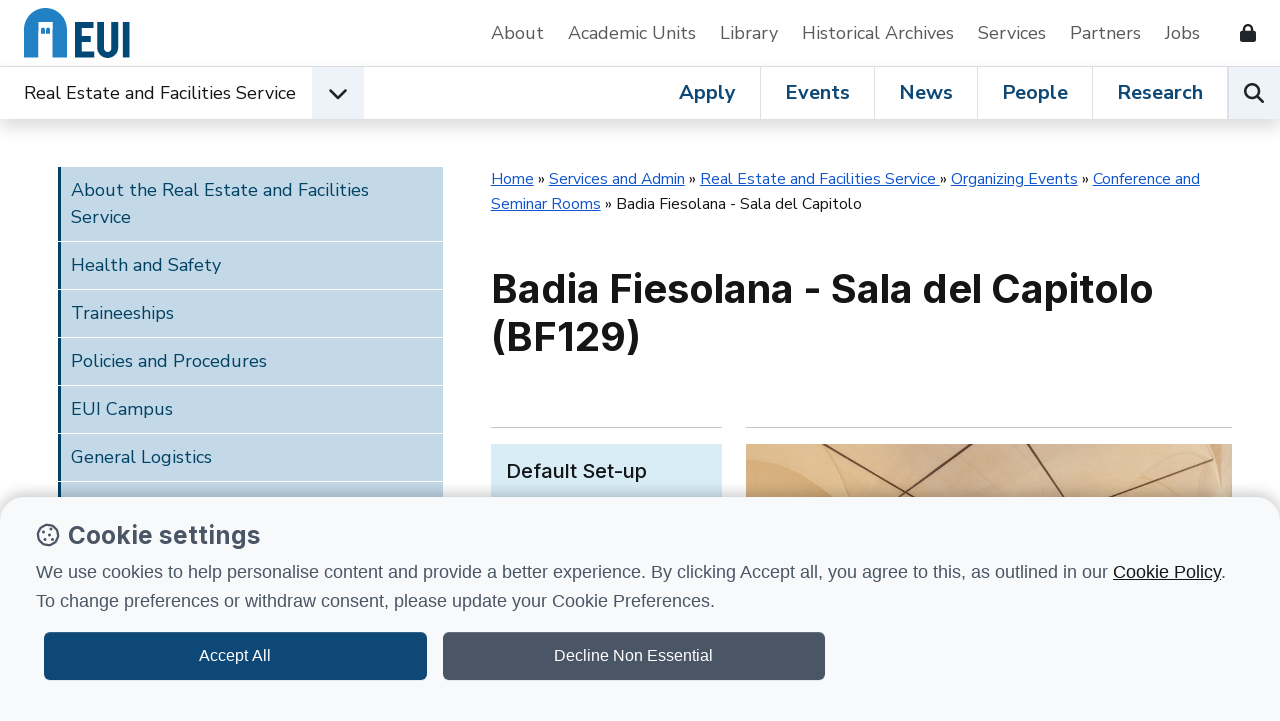

--- FILE ---
content_type: text/html; charset=utf-8
request_url: https://www.eui.eu/ServicesAndAdmin/LogisticsService/OrganizingEvents/ConferenceandSeminarRooms/BadiaFiesolana/BadiaFiesolana-Sala%20del%20Capitolo
body_size: 9376
content:
<!DOCTYPE html>
<html lang="en-GB">
<head><meta charset="utf-8"><title>
	Badia Fiesolana - Sala del Capitolo (BF129) &bull; European University Institute
</title>
    
    
    
    

    <meta name="GENERATOR" content="Contensis CMS Version 17.0" />
<meta name="Right_Column_Latest_News_Number" content="-1" />
<meta name="Hide_Breadcrumb" content="0" />


<link href="/web-production/code/assets/css/legacy.css?version=3002829?version=3002829" rel="stylesheet" type="text/css" />
<link href="/web-production/code/assets/css/bootstrap.min.css?version=2966304?version=2966304" rel="stylesheet" type="text/css" />
<link href="/web-production/code/assets/css/owl.carousel.min.css?version=2965657?version=2965657" rel="stylesheet" type="text/css" />
<link href="/web-production/code/assets/css/style2021.css?version=3011913?version=3011913" rel="stylesheet" type="text/css" />
<link href="/web-production/code/assets/addEvent/css/addEvent.css?version=2953880" rel="stylesheet" type="text/css" />
<link href="/web-production/code/assets/css/glightbox.min.css?version=2967240" rel="stylesheet" type="text/css" />
<link href="https://www.eui.eu/NewGenerationSite/s/RoyalSlider/royalSlider.css" rel="stylesheet" type="text/css" />
<meta http-equiv="X-UA-Compatible" content="IE=edge"><meta name="viewport" content="width=device-width, initial-scale=1"><link rel="stylesheet" media="print" onload="this.onload=null;this.removeAttribute('media');" href="https://fonts.googleapis.com/css2?family=Inter:wght@400;500;600;700&display=swap"><link rel="stylesheet" media="print" onload="this.onload=null;this.removeAttribute('media');" href="https://fonts.googleapis.com/css2?family=Nunito+Sans:ital,wght@0,400;0,600;0,700;1,400&display=swap"><link rel="apple-touch-icon" sizes="180x180" href="/web-production/code/assets/favicon/apple-touch-icon.png"><link rel="icon" type="image/png" sizes="32x32" href="/web-production/code/assets/favicon/favicon-32x32.png"><link rel="icon" type="image/png" sizes="16x16" href="/web-production/code/assets/favicon/favicon-16x16.png"><link rel="manifest" href="/web-production/code/assets/favicon/webmanifest.json"><link rel="mask-icon" href="/web-production/code/assets/favicon/safari-pinned-tab.svg" color="#2581c4"><!--[if lt IE 9]><script src="/NewGenerationSite/j/html5shiv.js"></script><script src="/NewGenerationSite/j/respond.min.js"></script><![endif]--><meta itemprop='name' content='Badia Fiesolana - Sala del Capitolo (BF129)'>
<meta property='twitter:title' content='Badia Fiesolana - Sala del Capitolo (BF129)'>
<meta property='og:title' content='Badia Fiesolana - Sala del Capitolo (BF129)'>
<meta property='og:url' content='https://www.eui.eu/ServicesAndAdmin/LogisticsService/OrganizingEvents/ConferenceandSeminarRooms/BadiaFiesolana/BadiaFiesolana-Sala del Capitolo'>
<meta property='og:site_name' content='European University Institute'>
<meta property='og:locale' content='en_GB'>
<meta property='og:type' content='website'>
<meta property='twitter:card' content='summary'>
<meta property='twitter:site' content='@EUI_EU'>
<link rel='canonical' href='https://www.eui.eu/ServicesAndAdmin/LogisticsService/OrganizingEvents/ConferenceandSeminarRooms/BadiaFiesolana/BadiaFiesolana-Sala del Capitolo'></link>
<script src='https://kit.fontawesome.com/cf5261b548.js' crossorigin='anonymous'></script>
<!--
ControlID:RCControl of type CMS_API.WebUI.WebControls.GenericList has set the maximum duration to 7200 seconds
ControlID:Ctrl27ba351ff53043a2afc8f0b177a29654 of type CMS_API.WebUI.WebControls.RazorView has set the maximum duration to 86400 seconds
ControlID:Ctrld123beed21bf4d1db7890c0311b4d26a of type CMS_API.WebUI.WebControls.RazorView has set the maximum duration to 86400 seconds
ControlID:__Page of type ASP.servicesandadmin_logisticsservice_organizingevents_conferenceandseminarrooms_badiafiesolana_badiafiesolana_sala_del_capitolo_aspx has set the maximum duration to 86400 seconds
Cache Enabled using rule ControlID:RCControl of type CMS_API.WebUI.WebControls.GenericList has set the maximum duration to 7200 seconds
Cache Page Render Time 16/01/2026 20:09:45

--></head>
<body>    
    <form method="post" action="/ServicesAndAdmin/LogisticsService/OrganizingEvents/ConferenceandSeminarRooms/BadiaFiesolana/BadiaFiesolana-Sala del Capitolo" id="form1">
<div class="aspNetHidden">
<input type="hidden" name="ScriptManager_HiddenField" id="ScriptManager_HiddenField" value="" />
<input type="hidden" name="__EVENTTARGET" id="__EVENTTARGET" value="" />
<input type="hidden" name="__EVENTARGUMENT" id="__EVENTARGUMENT" value="" />
<input type="hidden" name="__VIEWSTATE" id="__VIEWSTATE" value="uRwOqldJxiwXhRRh5WNho+U0Bps6JpXdBnmfE1RbIPwdOhQRDIvMz6ENeTmktDEzCv/fdl8jsiPUEeGt03ktZsZUEfo=" />
</div>

<script type="text/javascript">
//<![CDATA[
var theForm = document.forms['form1'];
if (!theForm) {
    theForm = document.form1;
}
function __doPostBack(eventTarget, eventArgument) {
    if (!theForm.onsubmit || (theForm.onsubmit() != false)) {
        theForm.__EVENTTARGET.value = eventTarget;
        theForm.__EVENTARGUMENT.value = eventArgument;
        theForm.submit();
    }
}
//]]>
</script>


<script src="/events/WebResource.axd?d=pynGkmcFUV13He1Qd6_TZN39qq-b5RNwbCV5iMpxektaDPrW5pfPdakycwD5GmjQpYMnpw2&amp;t=638628243619783110" type="text/javascript"></script>


<script src="/ScriptResource.axd?d=uHIkleVeDJf4xS50Krz-yArUyBtZItU56L3hH-k23K6FJvIsXVuOb-z1ooga0jaUkRooKviCygbEc5J_EOJECV6uViefdpsxmFI3fUcHWglFoetu6uSA-RoPKY1Sg5TH_vVpikgdMrFoqckoQu_cutVenTw1&amp;t=2a9d95e3" type="text/javascript"></script>
<script src="/ScriptResource.axd?d=Jw6tUGWnA15YEa3ai3FadPC_4v1Cb2oVrWWTxa_EzCgJgKUUoWsZiV5KVqVc29gVdCvmf6D3opGeAMbR2ht0hbGuth2b8xxBOBpC_X971jKyKAHPuGBo4mO2IyPCZFIS7gCDdSupyHcBlS3BBkR2ZOjg6Ws1&amp;t=2a9d95e3" type="text/javascript"></script>		<script  type="text/javascript" src="/web-production/code/assets/js/jQuery.min.js?version=2955844&amp;build=170128"></script>
<script type="text/javascript">
//<![CDATA[
Sys.WebForms.PageRequestManager._initialize('ctl00$ctl00$ScriptManager', 'form1', [], [], [], 90, 'ctl00$ctl00');
//]]>
</script>

        
    



<div class="d-none" id="tracking_code" data-type=""></div>

<div class="d-none" id="page_info" data-version="classic" data-id="55445" data-language="" data-contentype="" data-indexname="" data-versionstatus="published" data-people_email="" data-objectid="" data-hasnode="" data-nodeid="" ></div>

	<a class="visually-hidden-focusable" href="#main">Skip to content</a>
	<header class="site-header bg-white border-xl-bottom">
		<div class="container-fluid p-0">
			<div class="d-flex d-xl-none w-auto position-fixed top-0 end-0 z-9999 py-3">
				<button class="navbar-toggler p-0 me-4 ms-auto hamburger hamburger--spin" aria-controls="top-nav" aria-expanded="false" aria-label="Toggle navigation" type="button" data-bs-toggle="collapse" data-bs-target="#top-nav"> 
					<span class="hamburger-box">
						<span class="hamburger-inner"></span>
						<span class="visually-hidden">Open menu</span>
					</span>
				</button>
			</div>
			<div class="row g-0 position-relative z-996 ps-xl-4 py-xl-2 bg-white">
				<nav class="navbar navbar-expand-xl d-flex py-0" aria-label="Secondary Navigation">
					<div id="logo" class="d-none d-xl-inline-flex align-items-center w-auto">
						<a class="d-inline-flex mx-4 ms-xl-0 me-lg-5 text-decoration-none" title="Go to EUI home page" href="/en/home"> 
							<img alt="European University Institute logo" src="https://www.eui.eu/web-production/code/assets/img/logo-eui.svg">
						</a>
					</div>
					<div id="top-nav" class="bg-white w-sm-75 w-md-50 shadow shadow-xl-none navbar-collapse collapse">
						<div class="d-flex flex-column flex-xl-row justify-content-end align-items-xl-center w-100">
							<a href="/en/public/about" class="d-inline-block pb-2 px-3 px-xl-0 py-xl-2 me-xl-4 me-xxl-5 mt-2 my-xl-0 border-bottom border-xl-none text-decoration-none text-grey" title="Go to About the EUI">About</a>
							<a href="/en/academic-units" class="d-inline-block pb-2 px-3 px-xl-0 py-xl-2 me-xl-4 me-xxl-5 mt-2 my-xl-0 border-bottom border-xl-none text-decoration-none text-grey" title="Go to Academic Units">Academic Units</a>
							<a href="/en/services/library" class="d-inline-block pb-2 px-3 px-xl-0 py-xl-2 me-xl-4 me-xxl-5 mt-2 my-xl-0 border-bottom border-xl-none text-decoration-none text-grey" title="Go to EUI Library">Library</a>
							<a href="/en/academic-units/historical-archives-of-the-european-union" class="d-inline-block pb-2 px-3 px-xl-0 py-xl-2 me-xl-4 me-xxl-5 mt-2 my-xl-0 border-bottom border-xl-none text-decoration-none text-grey" title="Go to Historical Archives of European Union">Historical Archives</a>
							<a href="/en/services" class="d-inline-block pb-2 px-3 px-xl-0 py-xl-2 me-xl-4 me-xxl-5 mt-2 my-xl-0 border-bottom border-xl-none text-decoration-none text-grey" title="Go to Support Services">Services</a>
							<a href="/en/services/development-and-external-relations/partnerships" class="d-inline-block pb-2 px-3 px-xl-0 py-xl-2 me-xl-4 me-xxl-5 mt-2 my-xl-0 border-bottom border-xl-none text-decoration-none text-grey" title="Go to EUI Partners">Partners</a>
							<a href="/About/JobOpportunities" class="d-inline-block pb-2 px-3 px-xl-0 py-xl-2 me-xl-4 me-xxl-5 mt-2 my-xl-0 border-bottom border-xl-none text-decoration-none text-grey" title="Go to Job opportunities at the EUI">Jobs</a>
							<!--<a href="/en/public/covid-19-information" class="d-inline-block pb-2 px-3 px-xl-0 py-xl-2 me-xl-4 me-xxl-5 mt-2 my-xl-0 border-bottom border-xl-none text-decoration-none text-danger" title="Go to COVID-19 information for the EUI community and visitors">Covid-19 Info</a>-->
							<a href="/web-production/system/intranet-resources" class="d-inline-flex align-items-center pb-2 px-3 px-xl-0 py-xl-2 me-xl-4 mt-2 my-xl-0 border-bottom border-xl-none text-decoration-none text-dark" data-bs-toggle="tooltip" data-bs-placement="left" aria-label="Resources for EUI Members" title="Go to Resources for EUI Members (Login required)">
								<span class="d-xl-none">Resources for EUI Members</span>
								<span class="fas fa-lock ms-3" aria-hidden="true"></span>
							</a>
						</div>
					</div>
				</nav>
			</div>
		</div>
	</header>
	<nav id="navigation" class="position-relative sticky-top w-100 bg-white z-9996 shadow" aria-label="Primary Navigation">
		<div class="container-fluid p-0 d-xl-flex">
			<div class="d-flex align-items-center dropdown">
				<span id="logo-small" class="d-flex ms-4">
					<a href="/en/home" title="Go to EUI home page"><img class="d-xl-none" src="https://www.eui.eu/web-production/code/assets/img/logo-eui.svg" alt="European University Institute logo"></a>
				</span>
				<div id="affiliation" class="d-inline-flex align-items-center">
					<div class="d-flex align-items-center">
							<a class="d-none d-md-block ms-4 ms-xl-0 py-2 link-dark text-decoration-none" href="/en/services/real-estate-and-facilities-service" title="Go to Real Estate and Facilities Service home page">Real Estate and Facilities Service</a>
						<button type="button" id="dropdownEUIunits" data-bs-toggle="dropdown" aria-expanded="false" aria-label="Academic Units Menu" class="d-flex align-items-center justify-content-center position-lg-static ms-3 mb-0 btn bg-light rounded-0">
							<span class="fas fa-chevron-down fs-5 transition-transform" aria-hidden="true"></span>
							<span class="visually-hidden">Open EUI Academic Units menu</span>
						</button>
						<div class="dropdown-menu p-0 rounded-0 shadow" aria-labelledby="dropdownEUIunits">
							<ul class="list-group list-group-flush">
								<li class="list-group-item border-0 py-0 bg-primary"><span class="px-0 dropdown-item-text fw-bold fs-5 text-white">Jump to:</span></li>
								<li class="list-group-item py-0"><a class="d-inline-block py-2 link-dark text-decoration-none" href="/en/academic-units/department-of-economics" title="Go to Department of Economics">Department of Economics</a></li>
								<li class="list-group-item py-0"><a class="d-inline-block py-2 link-dark text-decoration-none" href="/en/academic-units/department-of-history" title="Go to Department of History">Department of History</a></li>
								<li class="list-group-item py-0"><a class="d-inline-block py-2 link-dark text-decoration-none" href="/en/academic-units/department-of-law" title="Go to Department of Law">Department of Law</a></li>
								<li class="list-group-item py-0"><a class="d-inline-block py-2 link-dark text-decoration-none" href="/en/academic-units/political-and-social-sciences" title="Go to Department of Political and Social Sciences">Department of Political and Social Sciences</a></li>
								<li class="list-group-item py-0"><a class="d-inline-block py-2 link-dark text-decoration-none" href="/en/academic-units/school-of-transnational-governance" title="Go to Florence School of Transnational Governance">Florence School of Transnational Governance</a></li>
								<li class="list-group-item py-0"><a class="d-inline-block py-2 link-dark text-decoration-none" href="/en/academic-units/max-weber-programme-for-postdoctoral-studies" title="Go to Max Weber Programme for Postdoctoral Studies">Max Weber Programme for Postdoctoral Studies</a></li>
								<li class="list-group-item py-0"><a class="d-inline-block py-2 link-dark text-decoration-none" href="/en/academic-units/robert-schuman-centre-for-advanced-studies" title="Go to Robert Schuman Centre for Advanced Studies">Robert Schuman Centre for Advanced Studies</a></li>								
							</ul>
						</div>
					</div>
				</div>
			</div>
			<div class="position-relative border-top border-xl-none ms-xl-auto lh-1">
				<div class="d-inline-flex w-100">
					<div class="d-flex ms-auto overflowX-scroll overflowY-hidden overflowX-md-visible">
						<a class="d-inline-flex align-items-center px-4 mb-0 text-decoration-none link-primary fs-xl-5 fw-bold lh-1 border-end" title="Go to Apply at EUI" href="/en/public/educational-programmes">Apply</a>
						<a class="d-inline-flex align-items-center px-4 mb-0 text-decoration-none link-primary fs-xl-5 fw-bold lh-1 border-end" title="Go to Events at the EUI" href="/events?u=ref">Events</a>
						<a class="d-inline-flex align-items-center px-4 mb-0 text-decoration-none link-primary fs-xl-5 fw-bold lh-1 border-end" title="Go to News from the EUI" href="/news-hub?u=ref">News</a>
						<a class="d-inline-flex align-items-center px-4 mb-0 text-decoration-none link-primary fs-xl-5 fw-bold lh-1 border-end" title="Go to People at the EUI" href="/people?u=ref">People</a>
						<a class="d-inline-flex align-items-center px-4 mb-0 text-decoration-none link-primary fs-xl-5 fw-bold lh-1 border-lg-end" title="Go to Research at the EUI" href="/en/public/research">Research</a>
					</div>
					<div class="d-flex">
						<button type="button" id="open-search" class="p-0 mb-0 btn bg-light border-start rounded-0" aria-label="Search the EUI website" title="Search the EUI website">
							<span class="visually-hidden">Search</span>
							<span class="fas fa-search fs-5" aria-hidden="true"></span>
						</button>
					</div>				
				</div>
			</div>
		</div>	
	</nav>
	<div id="header-search" class="row g-0 w-100 p-5 bg-white shadow position-fixed z-999">
		<div class="p-4 d-lg-flex position-relative">
			<div class="d-flex flex-fill">
				<div class="input-group mb-3 mb-lg-0 me-lg-5">
					<label class="visually-hidden" for="searchEUI">Search European University Institute website</label>
					<input id="searchEUI" name="searchEUI" class="form-control form-control-lg rounded-0" type="text" placeholder="Search">
					<button id="searchEUIButton" class="btn btn-primary btn-lg rounded-0"><span class="visually-hidden">Search</span><span class="fas fa-search"></span></button>
				</div>
			</div>
			<div class="d-flex align-items-center">
				<fieldset>
    				<legend class="visually-hidden">Search in:</legend>
					<div class="d-inline-flex w-auto align-items-center">
						<input class="form-check-input m-0" type="radio" name="inlineRadioOptions" id="inlineRadio1" value="option1" checked="">
						<label class="form-check-label ms-2 fw-medium" for="inlineRadio1">Web</label>
					</div>
					<div class="d-inline-flex w-auto align-items-center ms-5">
						<input class="form-check-input m-0" type="radio" name="inlineRadioOptions" id="inlineRadio2" value="option2">
						<label class="form-check-label ms-2 fw-medium" for="inlineRadio2">People</label>
					</div>
					<div class="d-inline-flex w-auto align-items-center mx-5">
						<input class="form-check-input m-0" type="radio" name="inlineRadioOptions" id="inlineRadio3" value="option3">
						<label class="form-check-label ms-2 fw-medium" for="inlineRadio3">Research</label>
					</div>
					<div class="d-inline-flex">
						<button type="button" class="border-none bg-transparent p-0 fs-5" data-bs-toggle="popover" data-bs-trigger="focus" data-bs-placement="bottom" data-bs-html="true" data-bs-content="Select <b>'Web'</b> to perform a generic search on the website.<br /><br />Select <b>'People'</b> to search for EUI people.<br /><br />Select <b>'Research'</b> to browse the research at the EUI." data-bs-original-title="EUI Search">
							<span class="visually-hidden">Help</span>
							<span class="far fa-question-circle text-primary" aria-hidden="true"></span>
						</button>
					</div>
				</fieldset>	
			</div>
		</div>
	</div>




<main class="position-relative">
<article>
<div class="container-fluid p-0 m-0-auto">
<div id="mainContent" class="compatibility-mode">
<div class="row g-0 p-4 p-md-5 mb-5">
<div id="aside" class="col-12 col-xl-4 col-xxl-4 pe-xxl-5 col-xxxl-3 pe-xxxl-0 p-0 navbar navbar-expand-xl z-9999 z-xl-99">
<div id="sidebar" class="d-xl-flex align-items-xl-start h-100 top-0 navbar-collapse navbar-collapse-left collapse">
<div class="d-flex w-100 align-items-center h-100">
<div class="w-100 w-md-50 w-xl-100 h-100 overflowY-scroll overflowY-xl-auto bg-white shadow shadow-xl-none">
<aside class="w-100"><nav>
<div class="mb-5">
<div id="simpleMenuXMLall" class="folderMenu sys_sidenavigation"><a class="cd-nav-trigger" href="#0"> Menu <span> &nbsp; </span> </a>
<ul class="sys_simpleListMenu">
	<li class="sys_first"><a title="Go to About the Real Estate and Facilities Service from here" class="sys_0 sys_t2766115" href="/ServicesAndAdmin/LogisticsService/About-the-Real-Estate-and-Facilities-Service">About the Real Estate and Facilities Service</a></li><li><a title="Go to Health and Safety from here" class="sys_16" href="/en/services/real-estate-and-facilities-service/eui-health-safety-and-security">Health and Safety</a></li><li><a title="Go to Traineeships from here" class="sys_0 sys_t2766115" href="/ServicesAndAdmin/LogisticsService/Traineeships">Traineeships</a></li><li><a title="Go to Policies and Procedures from here" class="sys_0 sys_t2766120" href="/ServicesAndAdmin/LogisticsService/PoliciesandProcedures">Policies and Procedures</a></li><li><a title="Go to EUI Campus from here" class="sys_0 sys_t2766115" href="/ServicesAndAdmin/LogisticsService/EUICampus">EUI Campus</a></li><li><a title="Go to General Logistics from here" class="sys_0 sys_t2766115" href="/ServicesAndAdmin/LogisticsService/GeneralLogistics">General Logistics</a></li><li><a title="Go to Maintenance Unit from here" class="sys_0 sys_t2766115" href="/ServicesAndAdmin/LogisticsService/MaintenanceUnit">Maintenance Unit</a></li><li><div class="sys_selected">
		<a title="Go to Organizing Events from here" class="sys_0 sys_t2766115" href="/ServicesAndAdmin/LogisticsService/OrganizingEvents">Organizing Events</a>
	</div><ul class="sys_children">
		<li class="sys_first"><a title="Go to Transportation Services from here" class="sys_0 sys_t2766115" href="/ServicesAndAdmin/LogisticsService/OrganizingEvents/TransportationServices">Transportation Services</a></li><li><div class="sys_selected">
			<a title="Go to Conference and Seminar Rooms from here" class="sys_0 sys_t2766115" href="/ServicesAndAdmin/LogisticsService/OrganizingEvents/ConferenceandSeminarRooms/OverviewOfRooms">Conference and Seminar Rooms</a>
		</div><ul class="sys_children">
			<li class="sys_singleitem"><div class="sys_selected">
				<a title="Go to Badia Fiesolana from here" class="sys_0 sys_t0">Badia Fiesolana</a>
			</div><ul class="sys_children">
				<li class="sys_first"><a title="Go to Badia Fiesolana - Canteen Area from here" class="sys_0 sys_t2766115" href="/ServicesAndAdmin/LogisticsService/OrganizingEvents/ConferenceandSeminarRooms/BadiaFiesolana/BadiaFiesolanaCanteenArea">Badia Fiesolana - Canteen Area</a></li><li><a title="Go to Badia Fiesolana - Canteen Terrace from here" class="sys_0 sys_t2766115" href="/ServicesAndAdmin/LogisticsService/OrganizingEvents/ConferenceandSeminarRooms/BadiaFiesolana/BadiaFiesolanaCanteenTerrace">Badia Fiesolana - Canteen Terrace</a></li><li><a title="Go to Badia Fiesolana - Piazzale Chiesa from here" class="sys_0 sys_t2766115" href="/ServicesAndAdmin/LogisticsService/OrganizingEvents/ConferenceandSeminarRooms/BadiaFiesolana/BadiaFiesolanaPiazzaleChiesa">Badia Fiesolana - Piazzale Chiesa</a></li><li><a title="Go to Badia Fiesolana - CR from here" class="sys_0 sys_t2766115" href="/ServicesAndAdmin/LogisticsService/OrganizingEvents/ConferenceandSeminarRooms/BadiaFiesolana/BadiaFiesolana-CR">Badia Fiesolana - CR</a></li><li><a title="Go to Badia Fiesolana - Emeroteca from here" class="sys_0 sys_t2766115" href="/ServicesAndAdmin/LogisticsService/OrganizingEvents/ConferenceandSeminarRooms/BadiaFiesolana/BadiaFiesolana-Emeroteca">Badia Fiesolana - Emeroteca</a></li><li><a title="Go to Badia Fiesolana - Lower Loggia from here" class="sys_0 sys_t2766115" href="/ServicesAndAdmin/LogisticsService/OrganizingEvents/ConferenceandSeminarRooms/BadiaFiesolana/BadiaFiesolana%20-%20Lower%20Loggia">Badia Fiesolana - Lower Loggia</a></li><li><a title="Go to Badia Fiesolana - Seminar Room 1 from here" class="sys_0 sys_t2766115" href="/ServicesAndAdmin/LogisticsService/OrganizingEvents/ConferenceandSeminarRooms/BadiaFiesolana/BadiaFiesolana-Seminar-Room-1">Badia Fiesolana - Seminar Room 1</a></li><li><a title="Go to Badia Fiesolana - Sala Buonsanti from here" class="sys_0 sys_t2766115" href="/ServicesAndAdmin/LogisticsService/OrganizingEvents/ConferenceandSeminarRooms/BadiaFiesolana/BadiaFiesolana-SalaBuonsanti">Badia Fiesolana - Sala Buonsanti</a></li><li><div class="sys_selected sys_currentitem">
					<a title="Go to Badia Fiesolana - Sala del Capitolo from here" class="sys_0 sys_t2766115" href="/ServicesAndAdmin/LogisticsService/OrganizingEvents/ConferenceandSeminarRooms/BadiaFiesolana/BadiaFiesolana-Sala%20del%20Capitolo">Badia Fiesolana - Sala del Capitolo</a>
				</div></li><li><a title="Go to Badia Fiesolana - Sala della Colonna from here" class="sys_0 sys_t2766115" href="/ServicesAndAdmin/LogisticsService/OrganizingEvents/ConferenceandSeminarRooms/BadiaFiesolana/BadiaFiesolana-Sala%20della%20Colonna">Badia Fiesolana - Sala della Colonna</a></li><li><a title="Go to Badia Fiesolana - Sala Rossa from here" class="sys_0 sys_t2766115" href="/ServicesAndAdmin/LogisticsService/OrganizingEvents/ConferenceandSeminarRooms/BadiaFiesolana/BadiaFiesolana-Sala%20Rossa">Badia Fiesolana - Sala Rossa</a></li><li><a title="Go to Badia Fiesolana - Saletta Rossa from here" class="sys_0 sys_t2766115" href="/ServicesAndAdmin/LogisticsService/OrganizingEvents/ConferenceandSeminarRooms/BadiaFiesolana/BadiaFiesolana%20-%20Saletta%20Rossa">Badia Fiesolana - Saletta Rossa</a></li><li><a title="Go to Badia Fiesolana - Seminar Room 2 from here" class="sys_0 sys_t2766115" href="/ServicesAndAdmin/LogisticsService/OrganizingEvents/ConferenceandSeminarRooms/BadiaFiesolana/BadiaFiesolana-Seminario2">Badia Fiesolana - Seminar Room 2</a></li><li><a title="Go to Badia Fiesolana - Seminar Room 3 from here" class="sys_0 sys_t2766115" href="/ServicesAndAdmin/LogisticsService/OrganizingEvents/ConferenceandSeminarRooms/BadiaFiesolana/BadiaFiesolana-Seminar%20Room%203">Badia Fiesolana - Seminar Room 3</a></li><li><a title="Go to Badia Fiesolana - Seminar Room 4 from here" class="sys_0 sys_t2766115" href="/ServicesAndAdmin/LogisticsService/OrganizingEvents/ConferenceandSeminarRooms/BadiaFiesolana/BadiaFiesolana-Seminar%20Room%204">Badia Fiesolana - Seminar Room 4</a></li><li><a title="Go to Badia Fiesolana - Teatro from here" class="sys_0 sys_t2766115" href="/ServicesAndAdmin/LogisticsService/OrganizingEvents/ConferenceandSeminarRooms/BadiaFiesolana/Teatro">Badia Fiesolana - Teatro</a></li><li><a title="Go to Badia Fiesolana - Upper Loggia from here" class="sys_0 sys_t2766115" href="/ServicesAndAdmin/LogisticsService/OrganizingEvents/ConferenceandSeminarRooms/BadiaFiesolana/BadiaFiesolana%20-%20Upper%20Loggia">Badia Fiesolana - Upper Loggia</a></li><li><a title="Go to Badia Fiesolana-Refettorio from here" class="sys_0 sys_t2766115" href="/ServicesAndAdmin/LogisticsService/OrganizingEvents/ConferenceandSeminarRooms/BadiaFiesolana/BadiaFiesolana-Refectory">Badia Fiesolana-Refettorio</a></li><li class="sys_last"><a title="Go to Villa Paola - Seminar Room from here" class="sys_0 sys_t2766115" href="/ServicesAndAdmin/LogisticsService/OrganizingEvents/ConferenceandSeminarRooms/BadiaFiesolana/Villa%20Paola%20-%20Seminar%20Room">Villa Paola - Seminar Room</a></li>
			</ul></li>
		</ul></li><li><a title="Go to Set-up Time Requirements for Audiovisual Equipment from here" class="sys_0 sys_t2766115" href="/ServicesAndAdmin/LogisticsService/OrganizingEvents/Set-upTimeRequirementsforAudiovisualEquipment">Set-up Time Requirements for Audiovisual Equipment</a></li><li><a title="Go to CateringServices from here" class="sys_0 sys_t2766115" href="/ServicesAndAdmin/LogisticsService/OrganizingEvents/CateringServices">CateringServices</a></li><li><a title="Go to Travel Agency from here" class="sys_16" href="/ServicesAndAdmin/BudgetFinancialService/TravelAgency">Travel Agency</a></li><li class="sys_last"><a title="Go to FAQ from here" class="sys_0 sys_t2766115" href="/ServicesAndAdmin/LogisticsService/OrganizingEvents/FAQ">FAQ</a></li>
	</ul></li><li><a title="Go to Office Supplies from here" class="sys_0 sys_t2766115" href="/ServicesAndAdmin/LogisticsService/OfficeSupplies">Office Supplies</a></li><li><a title="Go to Official Documents &amp; Translations from here" class="sys_0 sys_t2766115" href="/ServicesAndAdmin/LogisticsService/DocsAndTranslations">Official Documents &amp; Translations</a></li><li><a title="Go to Print Shop from here" class="sys_0 sys_t2766115" href="/ServicesAndAdmin/LogisticsService/PrintShop">Print Shop</a></li><li><a title="Go to Mail Service from here" class="sys_0 sys_t2766115" href="/ServicesAndAdmin/LogisticsService/MailService">Mail Service</a></li><li><a title="Go to Creche from here" class="sys_0 sys_t2766115" href="/ServicesAndAdmin/LogisticsService/Creche">Creche</a></li><li><a title="Go to Canteens &amp; Bars from here" class="sys_0 sys_t2766115" href="/ServicesAndAdmin/LogisticsService/CanteensBars">Canteens &amp; Bars</a></li><li><a title="Go to EUI Shop from here" class="sys_0 sys_t2766115" href="/ServicesAndAdmin/LogisticsService/EUIShop">EUI Shop</a></li><li><a title="Go to GreenEUI from here" class="sys_0 sys_t2766115" href="/ServicesAndAdmin/LogisticsService/GreenEUI">GreenEUI</a></li><li><a title="Go to Housing from here" class="sys_16" href="/ServicesAndAdmin/Housing">Housing</a></li><li><a title="Go to Contacts from here" class="sys_0 sys_t2766115" href="/ServicesAndAdmin/LogisticsService/Contacts">Contacts</a></li><li class="sys_last"><a title="Go to EUI4U from here" class="sys_16" href="/ServicesAndAdmin/LogisticsService/EUI4U/EUI4U">EUI4U</a></li>
</ul>
</div>



</div>
</nav>
<div class="mt-5">

</div>
</aside>
</div>
<div class="d-flex justify-content-end mb-3"><button id="close-sidebar" class="d-xl-none d-flex align-items-center fw-bold btn p-3 btn-light rounded-0 collapse show" aria-controls="sidebar" aria-expanded="false" aria-label="Toggle navigation" type="button" data-bs-toggle="collapse" data-bs-target="#sidebar"> <span class="d-flex align-items-center"> <span class="visually-hidden">Close sidebar</span> <span class="fas fa-times-circle display-4"></span> </span> </button></div>
</div>
</div>
</div>
<div id="main" class="col-12 col-lg-8 col-xxl-7 mx-auto mx-xl-0 ms-xxxl-5 ps-xl-5"><header>
<div class="d-flex align-items-start justify-content-between mb-5">
<div class="small me-4 me-xl-0">
<div>
	<a title="Go to Home from here" class="sys_0 sys_t2766118" href="/">Home</a> &raquo; <a title="Go to Services and Admin from here" class="sys_0 sys_t2766117" href="/ServicesAndAdmin">Services and Admin</a> &raquo; <a title="Go to Real Estate and Facilities Service  from here" class="sys_0 sys_t2766117" href="/ServicesAndAdmin/LogisticsService">Real Estate and Facilities Service </a> &raquo; <a title="Go to Organizing Events from here" class="sys_0 sys_t2766115" href="/ServicesAndAdmin/LogisticsService/OrganizingEvents">Organizing Events</a> &raquo; <a title="Go to Conference and Seminar Rooms from here" class="sys_0 sys_t2766115" href="/ServicesAndAdmin/LogisticsService/OrganizingEvents/ConferenceandSeminarRooms/OverviewOfRooms">Conference and Seminar Rooms</a> &raquo;   <span>Badia Fiesolana - Sala del Capitolo</span>
</div>
</div>
<button id="open-sidebar" class="d-xl-none border border-dark btn btn-outline-dark" aria-controls="sidebar" aria-expanded="false" aria-label="Toggle sidebar" type="button" data-bs-toggle="collapse" data-bs-target="#sidebar"> <span class="fas fa-folder"></span> <span class="visually-hidden">Open sidebar menu</span> </button></div>
<h1 class="pageTitle display-6 mb-4 fw-bold">Badia Fiesolana - Sala del Capitolo (BF129)</h1>
</header>



<div class="mini-template row featureBox_2col3366">
<div class="col-xs-12 col-md-4 leftFeatureColumn">

<h3>&nbsp;</h3>

<hr class="fancy-hr" />

<div id="S2_infoParagraph" class="bg-info" style="width:100%;min-height:20px;">
<h4>Default Set-up</h4>
<ul>
<li>Roundtable: 30 seats</li>
</ul>
<h4>No catering</h4>
<p>&nbsp;&nbsp;</p>
<p>&nbsp;</p>


<div class="clearfix">
<span id="S3_viewmore" class="btn-eui-wrap pull-right"><a title="Organizing Events" class="sys_0 sys_t0" href="/ServicesAndAdmin/LogisticsService/OrganizingEvents">More info &raquo;</a></span>
</div>

<p>&nbsp;</p>
</div>
<div class="clearfix">&nbsp;</div>


</div>
<div class="col-xs-12 col-md-8 rightFeatureColumn">

<h3>&nbsp;</h3>

<hr class="fancy-hr" />



<div class="mini-template row grid1col100">
<div class="col-md-12">


<div class="sliderContainer fullWidth clearfix">
  	<div class="royalSlider heroSlider rsMinW full-width-slider">
  				<div class="rsContent">
            		<img src="/Images/ServicesAdmin/Logistics/Seminar&amp;Conferencerooms/SaladelCapitolo/Capitolo1.jpg" alt="Capitolo 1"/>
              	         	</div>
  				<div class="rsContent">
            		<img src="/Images/ServicesAdmin/Logistics/Seminar&amp;Conferencerooms/SaladelCapitolo/Capitolo2.jpg" alt="Capitolo 2"/>
              	         	</div>
	</div>
</div>

</div>
</div>


</div>
</div>



<div class="mini-template row grid2cols3366">
<div class="col-xs-12 col-md-4 leftGridColumn">

<div id="S6_infoParagraph" class="bg-info" style="width:100%;min-height:20px;">
<h5>Roundtable Set-up Equipment</h5>
<ul>
<li>Hybrid system (online or offline mode)&nbsp;</li>
</ul>
<ul>
<li class="_mce_tagged_br">Shared laptop&nbsp;</li>
</ul>
<ul>
<li class="_mce_tagged_br">Screen for presenting&nbsp;</li>
</ul>
<ul>
<li class="_mce_tagged_br">360&deg; automatic camera&nbsp;</li>
</ul>
<ul>
<li class="_mce_tagged_br">15 conference microphones&nbsp;</li>
</ul>
<ul>
<li class="_mce_tagged_br">Sound diffusion&nbsp;</li>
</ul>
<h5>Additional equipment/service</h5>
<ul>
<li>Headphones (wired)&nbsp;</li>
</ul>


<div class="clearfix">
<span id="S7_viewmore" class="btn-eui-wrap pull-right"><a title="mailto:luca.dirocco@eui.eu" class="sys_16" href="mailto:luca.dirocco@eui.eu">Send mail &raquo;</a></span>
</div>

</div>
<div class="clearfix">&nbsp;</div>


</div>
<div class="col-xs-12 col-md-8 rightGridColumn">

<p><img alt="Capitolo 3" height="547" width="730" src="/Images/ServicesAdmin/Logistics/Seminar&amp;Conferencerooms/SaladelCapitolo/Capitolo3.jpg" /></p>

</div>
</div>


<div class="mt-4 mb-5">
<div id="last_updated" class="last_updated"><p>Page last updated on 19 June 2025</p></div>
</div>
</div>
</div>
</div>
</div>
</article>
<div class="overlay"></div>
</main>


<footer>
			<section>
				<div class="row g-0 d-flex p-4 py-lg-5">
					<div class="col-12 col-md-6 col-xxl-4 px-md-4 mb-md-4 mb-xxl-0">
						<h2 class="fw-bold display-5">EUI Newsletter</h2>
						<p class="mb-0 text-red fw-semi-bold">Stay up to date!</p>
					</div>
					<div class="col-12 col-md-6 col-xxl-5 px-md-4 px-lg-5 fs-lg-5 border-md-start border-dark my-4 mt-md-0 mb-xxl-0">Analyses and commentary on social, political, legal, and economic issues from the Institute's academic community.</div>
					<div class="col-12 col-md-6 col-xxl-3 px-md-4 d-flex align-self-start justify-content-xxl-center">
						<a href="https://eui1.microsoftcrmportals.com/EUI_subscription_centre/" class="btn btn-dark btn-lg d-flex w-xl-50 justify-content-center rounded-0">Subscribe</a>
					</div>
				</div>
			</section>
				<section class="bg-primary text-white py-4">
					<div class="d-flex flex-column align-items-center px-4 px-md-5">
						<h3 class="mb-0">Follow European University Institute:</h3>
						<div class="mt-4 pt-4 border-top">
							<span class="h5 mb-md-0 me-3 me-lg-4">
								<a href="https://www.linkedin.com/school/european-university-institute/" title="European University Institute on Linkedin" class="text-decoration-none link-light">
									<span class="fa-brands fa-linkedin fs-2"></span>
									<span class="visually-hidden">European University Institute on Linkedin</span>
								</a>
							</span>					
							<span class="h5 mb-md-0 me-3 me-lg-4">
								<a href="https://bsky.app/profile/eui-eu.bsky.social" title="European University Institute on Bluesky" class="text-decoration-none link-light">
									<span class="fa-brands fa-square-bluesky fs-2"></span>
									<span class="visually-hidden">European University Institute on Bluesky</span>
								</a>
							</span>
							<span class="h5 mb-md-0 me-3 me-lg-4">
								<a href="https://twitter.com/EUI_EU" title="European University Institute on X" class="text-decoration-none link-light">
									<span class="fa-brands fa-x-twitter fs-2"></span>
									<span class="visually-hidden">European University Institute on X</span>
								</a>
							</span>
							<span class="h5 mb-md-0 me-3 me-lg-4">
								<a href="https://www.facebook.com/EuropeanUniversityInstitute" title="European University Institute on Facebook" class="text-decoration-none link-light">
									<span class="fa-brands fa-facebook fs-2"></span>
									<span class="visually-hidden">European University Institute on Facebook</span>
								</a>
							</span>
							<span class="h5 mb-md-0 me-3 me-lg-4">
								<a href="https://www.youtube.com/user/euiweb" title="European University Institute on Youtube" class="text-decoration-none link-light">
									<span class="fa-brands fa-youtube fs-2"></span>
									<span class="visually-hidden">European University Institute on Youtube</span>
								</a>
							</span>
							<span class="h5 mb-md-0">
								<a href="https://www.instagram.com/europeanuniversityinstitute/" title="European University Institute on Instagram" class="text-decoration-none link-light">
									<span class="fa-brands fa-instagram fs-2"></span>
									<span class="visually-hidden">European University Institute on Instagram</span>
								</a>
							</span>
						</div>
					</div>
				</section>
		<section class="py-4 py-md-5 px-lg-0 bg-light">
			<div class="container-fluid p-0">
				<div class="row g-0">
					<div class="col-12 col-md-6 col-xl-4 px-4 px-md-5 mb-5">
						<h4 class="h5 mb-3 fw-bold">Academic units</h4>
						<ul class="list-unstyled mb-0">
							<li class="pl-0"><a class="d-inline-block link-dark py-2 text-decoration-none" href="/en/academic-units/department-of-economics">Economics</a></li>
							<li class="pl-0"><a class="d-inline-block link-dark py-2 text-decoration-none" href="/en/academic-units/department-of-history">History</a></li>
							<li class="pl-0"><a class="d-inline-block link-dark py-2 text-decoration-none" href="/en/academic-units/department-of-law">Law</a></li>
							<li class="pl-0"><a class="d-inline-block link-dark py-2 text-decoration-none" href="/en/academic-units/political-and-social-sciences">Political and Social Sciences</a></li>
							<!--<li class="pl-0"><a class="d-inline-block link-dark py-2 text-decoration-none" href="/en/academic-units/academy-of-european-law">Academy of European Law</a></li>-->
							<li class="pl-0"><a class="d-inline-block link-dark py-2 text-decoration-none" href="/en/academic-units/school-of-transnational-governance">Florence School of Transnational Governance</a></li>
							<li class="pl-0"><a class="d-inline-block link-dark py-2 text-decoration-none" href="/en/academic-units/max-weber-programme-for-postdoctoral-studies">Max Weber Programme</a></li>
							<li class="pl-0"><a class="d-inline-block link-dark py-2 text-decoration-none" href="/en/academic-units/robert-schuman-centre-for-advanced-studies">Robert Schuman Centre for Advanced Studies</a></li>
						</ul>
					</div>
					<div class="col-12 col-md-6 col-xl-4 px-4 px-md-5 mb-5 border-lg-start">
						<h4 class="h5 mb-3 fw-bold">Apply</h4>
						<ul class="list-unstyled mb-0">
							<li class="pl-0"><a class="d-inline-block link-dark py-2 text-decoration-none" href="/apply?dis_programmes%5BrefinementList%5D%5BcleanEntryData.type%5D%5B0%5D=Doctoral%20Programme">Doctoral programmes</a></li>
							<li class="pl-0"><a class="d-inline-block link-dark py-2 text-decoration-none" href="/apply?dis_programmes%5BrefinementList%5D%5BcleanEntryData.type%5D%5B0%5D=Master%27s%20Programme">Master's programmes</a></li>
							<li class="pl-0"><a class="d-inline-block link-dark py-2 text-decoration-none" href="/apply?dis_programmes%5BrefinementList%5D%5BcleanEntryData.type%5D%5B0%5D=Executive%20Training">Executive training</a></li>
							<li class="pl-0"><a class="d-inline-block link-dark py-2 text-decoration-none" href="/apply?dis_programmes%5BrefinementList%5D%5BcleanEntryData.type%5D%5B0%5D=Fellowship">Fellowships</a></li>
							<li class="pl-0"><a class="d-inline-block link-dark py-2 text-decoration-none" href="/apply?dis_programmes%5BrefinementList%5D%5BcleanEntryData.type%5D%5B0%5D=Summer%20School">Summer schools</a></li>
							<!--<li class="pl-0"><a class="d-inline-block link-dark py-2 text-decoration-none" href="/apply.aspx?id=llm-programme-in-comparative-european-and-international-laws">Master of Laws</a></li>-->
							<!--<li class="pl-0"><a class="d-inline-block link-dark py-2 text-decoration-none" href="/ProgrammesAndFellowships/AcademicCareersObservatory">Academic Careers Observatory</a></li>-->
						</ul>
					</div>
					<div class="col-12 col-md-6 col-xl-4 px-4 px-md-5 mb-5 mb-md-0 mb-xl-5 border-xl-start">
						<h4 class="h5 mb-3 fw-bold">Services/Resources</h4>
						<ul class="list-unstyled mb-0">
							<li class="pl-0"><a class="d-inline-block link-dark py-2 text-decoration-none" href="/en/services/library">Library</a></li>
							<li class="pl-0"><a class="d-inline-block link-dark py-2 text-decoration-none" href="/en/academic-units/historical-archives-of-the-european-union">Historical Archives of the European Union</a></li>
							<li class="pl-0"><a class="d-inline-block link-dark py-2 text-decoration-none" href="/en/services/development-and-external-relations/partnerships/external-relations/civica">CIVICA</a></li>
							<li class="pl-0"><a class="d-inline-block link-dark py-2 text-decoration-none" href="/en/services">Support Services</a></li>
							<li class="pl-0"><a class="d-inline-block link-dark py-2 text-decoration-none" href="/en/public/about/campus">Campus facilities</a></li>
							<li class="pl-0"><a class="d-inline-block link-dark py-2 text-decoration-none" href="/en/public/about/alumni">Alumni</a></li>
							<li class="pl-0"><a class="d-inline-block link-dark py-2 text-decoration-none" href="/About/Visitors">Visitors at the EUI</a></li>
							<li class="pl-0"><a class="d-inline-block link-dark py-2 text-decoration-none" href="/About/Tenders">Tenders</a></li>
						</ul>
					</div>
					<div class="col-12 col-md-6 col-xl-12 px-4 px-md-5 border-lg-start border-xl-none">
						<div class="d-xl-flex align-items-start">
							<div class="mb-3 pe-2 mb-xl-0 me-xl-4 border-end border-dark">
								<img class="w-100" alt="Erasmus+ logo" src="/web-production/code/assets/img/co-founded-by-eu-logo.svg" style="max-width:200px;">        
							</div>
							<div class="w-100 w-xl-50">
								<p class="mb-0 smaller">Funded by the European Union. Views and opinions expressed are however those of the author(s) only and do not necessarily reflect those of the European Union or the European Education and Culture Executive Agency (EACEA). Neither the European Union nor EACEA can be held responsible for them.</p>
							</div>
						</div>
					</div>
				</div>
			</div>
		</section>
	<div class="p-4 px-md-5 bg-primary text-white">
		<p class="mb-2 small">
			<a href="/AboutTheWebsite/Disclaimer" class="d-inline-block py-2 me-3 lh-lg link-white">Terms and conditions</a>
			<a href="/About/DataProtection" class="d-inline-block py-2 me-3 lh-lg link-white">Data protection</a>
			<a href="/en/public/about/eui-health-safety-and-security" class="d-inline-block py-2 me-3 lh-lg link-white">Health, safety and security</a>
			<a href="/AboutTheWebsite/Accessibility" class="d-inline-block py-2 me-3 lh-lg link-white">Accessibility</a>
			<a href="/en/public/about/feedback" class="d-inline-block py-2 me-3 lh-lg link-white">Feedback</a>
		</p>
		<p class="mb-0 small">&copy; European University Institute 2026, Badia Fiesolana - Via dei Roccettini 9, I-50014 San Domenico di Fiesole (FI) - Italy</p>
	</div>
</footer>

<a id="back-to-top" href="#" title="Back to top" class="position-fixed z-999 btn btn-dark btn-lg back-to-top rounded-0 shadow" role="button">
	<span class="visually-hidden">Go back to top of the page</span><span class="fa-solid fa-arrow-up"></span>
</a>

    
<div class="aspNetHidden">

	<input type="hidden" name="__VIEWSTATEGENERATOR" id="__VIEWSTATEGENERATOR" value="735AD45F" />
	<input type="hidden" name="__VIEWSTATEENCRYPTED" id="__VIEWSTATEENCRYPTED" value="" />
</div>
		<script  type="text/javascript" src="/web-production/code/assets/js/bootstrap.min.js?version=2965940&amp;build=170128"></script>
		<script  type="text/javascript" src="/web-production/code/assets/js/owl.carousel.min.js?version=2953918&amp;build=170128"></script>
		<script  type="text/javascript" src="/web-production/code/assets/js/core.js?version=2996493&amp;build=170128"></script>
		<script  type="text/javascript" src="/NewGenerationSite/j/tagmanager.js?version=2981356&amp;build=170128"></script>
		<script  type="text/javascript" src="/web-production/code/assets/js/lazysizes.min.js?version=2955825&amp;build=170128"></script>
		<script  type="text/javascript" src="/web-production/code/assets/js/glightbox.min.js?version=2967236&amp;build=170128"></script>
		<script  type="text/javascript" src="https://www.eui.eu/NewGenerationSite/j/royalSlider/jquery.royalslider.min.js?build=170128"></script>
		<script  type="text/javascript" src="https://www.eui.eu/NewGenerationSite/j/royalSlider/doRoyalSlider.js?build=170128"></script>
</form>
</body>
</html>

--- FILE ---
content_type: text/css
request_url: https://www.eui.eu/NewGenerationSite/s/RoyalSlider/royalSlider.css
body_size: 3255
content:
/* v1.0.5 */
/* Core RS CSS file. 95% of time you shouldn't change anything here. */
.royalSlider{
width:600px;
position:relative;
direction:ltr;
}
.royalSlider > *{
float:left;
}
.rsWebkit3d .rsSlide{
-webkit-transform:translateZ(0);
}
.rsWebkit3d .rsSlide,
.rsWebkit3d .rsContainer,
.rsWebkit3d .rsThumbs,
.rsWebkit3d .rsPreloader,
.rsWebkit3d img,
.rsWebkit3d .rsOverflow,
.rsWebkit3d .rsBtnCenterer,
.rsWebkit3d .rsAbsoluteEl,
.rsWebkit3d .rsABlock,
.rsWebkit3d .rsLink{
-webkit-backface-visibility:hidden;
}
.rsFade.rsWebkit3d .rsSlide,
.rsFade.rsWebkit3d img,
.rsFade.rsWebkit3d .rsContainer{
-webkit-transform:none;
}
.rsOverflow{
width:100%;
height:100%;
position:relative;
overflow:hidden;
float:left;
-webkit-tap-highlight-color:rgba(0,0,0,0);
}
.rsVisibleNearbyWrap{
width:100%;
height:100%;
position:relative;
overflow:hidden;
left:0;
top:0;
-webkit-tap-highlight-color:rgba(0,0,0,0);
}
.rsVisibleNearbyWrap .rsOverflow{
position:absolute;
left:0;
top:0;
}
.rsContainer{
position:relative;
width:100%;
height:100%;
-webkit-tap-highlight-color:rgba(0,0,0,0);
}
.rsArrow,
.rsThumbsArrow{
cursor:pointer;
}
.rsThumb{
float:left;
position:relative;
}
.rsArrow,
.rsNav,
.rsThumbsArrow{
opacity:1;
-webkit-transition:opacity 0.3s linear;
-moz-transition:opacity 0.3s linear;
-o-transition:opacity 0.3s linear;
transition:opacity 0.3s linear;
}
.rsHidden{
opacity:0;
visibility:hidden;
-webkit-transition:visibility 0s linear 0.3s,opacity 0.3s linear;
-moz-transition:visibility 0s linear 0.3s,opacity 0.3s linear;
-o-transition:visibility 0s linear 0.3s,opacity 0.3s linear;
transition:visibility 0s linear 0.3s,opacity 0.3s linear;
}
.rsGCaption{
width:100%;
float:left;
text-align:center;
}
/* Fullscreen options, very important ^^ */
.royalSlider.rsFullscreen{
position:fixed !important;
height:auto !important;
width:auto !important;
margin:0 !important;
padding:0 !important;
z-index:2147483647 !important;
top:0 !important;
left:0 !important;
bottom:0 !important;
right:0 !important;
}
.royalSlider .rsSlide.rsFakePreloader{
opacity:1 !important;
-webkit-transition:0s;
-moz-transition:0s;
-o-transition:0s;
transition:0s;
display:none;
}
.rsSlide{
position:absolute;
left:0;
top:0;
display:block;
overflow:hidden;
height:100%;
width:100%;
}
.royalSlider.rsAutoHeight,
.rsAutoHeight .rsSlide{
height:auto;
}
.rsContent{
width:100%;
height:100%;
position:relative;
}
.rsContent img{
height:auto!important;
margin:0!important;
}
.rsPreloader{
position:absolute;
z-index:0;
}
.rsNav{
-moz-user-select:-moz-none;
-webkit-user-select:none;
user-select:none;
}
.rsNavItem{
-webkit-tap-highlight-color:rgba(0,0,0,0.25);
}
.rsThumbs{
cursor:pointer;
position:relative;
overflow:hidden;
float:left;
z-index:22;
}
.rsTabs{
float:left;
background:none !important;
}
.rsTabs,
.rsThumbs{
-webkit-tap-highlight-color:rgba(0,0,0,0);
-webkit-tap-highlight-color:rgba(0,0,0,0);
}
.rsVideoContainer{
/*left:0;
top:0;
position:absolute;*/
/*width:100%;
height:100%;
position:absolute;
left:0;
top:0;
float:left;*/
width:auto;
height:auto;
line-height:0;
position:relative;
}
.rsVideoFrameHolder{
position:absolute;
left:0;
top:0;
background:#141414;
opacity:0;
-webkit-transition:.3s;
}
.rsVideoFrameHolder.rsVideoActive{
opacity:1;
}
.rsVideoContainer iframe,
.rsVideoContainer video,
.rsVideoContainer embed,
.rsVideoContainer .rsVideoObj{
position:absolute;
z-index:50;
left:0;
top:0;
width:100%;
height:100%;
}
/* ios controls over video bug, shifting video */
.rsVideoContainer.rsIOSVideo iframe,
.rsVideoContainer.rsIOSVideo video,
.rsVideoContainer.rsIOSVideo embed{
-webkit-box-sizing:border-box;
-moz-box-sizing:border-box;
box-sizing:border-box;
padding-right:44px;
}
.rsABlock{
left:0;
top:0;
position:absolute;
z-index:15;
}
img.rsImg{
max-width:none;
}
.grab-cursor{
cursor:url('/NewGenerationSite/i/royalSlider/grab.png') 8 8, move; 
}
.grabbing-cursor{ 
cursor:url('/NewGenerationSite/i/royalSlider/grabbing.png') 8 8, move;
}
.rsNoDrag{
cursor:auto;
}
.rsLink{
left:0;
top:0;
position:absolute;
width:100%;
height:100%;
display:block;
z-index:20;
background:url('/NewGenerationSite/i/royalSlider/blank.gif');
}
/******************************
*
*  RoyalSlider White Controls Skin
*
*    1. Arrows 
*    2. Bullets
*    3. Thumbnails
*    4. Tabs
*    5. Fullscreen button
*    6. Play/close video button
*    7. Preloader
*    8. Caption
*    
*  Sprite:'rs-minimal-white.png'
*  Feel free to edit anything
*  If you don't some part - just delete it
* 
******************************/
/* Background */
.rsMinW,
.rsMinW .rsOverflow,
.rsMinW .rsSlide,
.rsMinW .rsVideoFrameHolder,
.rsMinW .rsThumbs{
background:transparent;
color:#FFF;
-webkit-transform: translateZ(0);
}
/***************
*
*  1. Arrows
*
****************/
.rsMinW .rsArrow{
height:32px;
width:32px;
position:absolute;
display:block;
cursor:pointer;
z-index:21;
}
.rsMinW .rsArrowLeft{
right:37px;
bottom:7px; 
}
.rsMinW .rsArrowRight{
right:7px; 
bottom:7px;
}
.rsMinW .rsArrowIcn{
width:22px;
height:22px;
margin-top:3px;
margin-left:3px;
position:absolute;
cursor:pointer;
background:url('/NewGenerationSite/i/royalSlider/rs-minimal-eui.png') transparent;
}
.contentSlider .rsArrowIcn{
margin-top:35px;
}
.rsMinW .rsArrowIcn:hover{
}
.rsMinW.rsHor .rsArrowLeft .rsArrowIcn{
background-position:-69px -37px;
}
.rsMinW.rsHor .rsArrowRight .rsArrowIcn{
background-position:-69px -69px;
}
.rsMinW.rsVer .rsArrowLeft .rsArrowIcn{
background-position:-100px -36px;
}
.rsMinW.rsVer .rsArrowRight .rsArrowIcn{
background-position:-100px -68px;
}
.rsMinW .rsArrowDisabled .rsArrowIcn{
opacity:.3 !important; 
filter:alpha(opacity=30);
*display:none;
}
/***************
*
*  2. Bullets
*
****************/
.rsMinW .rsBullets{
position:absolute;
bottom:15px;
right:73px;
z-index:35;
padding-top:4px;
height:auto;
text-align:center;
line-height:6px;
overflow:hidden;
}
.rsMinW .rsBullet{
width:6px;
height:6px;
display:inline-block;
*display:inline; 
*zoom:1;
padding:6px 5px 6px 4px;
}
.rsMinW .rsBullet span{
display:block;
width:6px;
height:6px;
background:#CCC;
background:rgba(255,255,255,0.5);
box-shadow:0 0 1px 1px rgba(0, 0, 0, 0.1);
}
.rsMinW .rsBullet.rsNavSelected span{
background:#0085C2;
}
/***************
*
*  3. Thumbnails
*
****************/
.rsMinW .rsThumbsHor{
width:100%;
height:72px;
}
.rsMinW .rsThumbsVer{
width:96px;
height:100%;
position:absolute;
top:0;
right:0;
}
.rsMinW.rsWithThumbsHor .rsThumbsContainer{
position:relative;
height:100%;
}
.rsMinW.rsWithThumbsVer .rsThumbsContainer{
position:relative;
width:100%;
}
.rsMinW .rsThumb{
float:left;
overflow:hidden;
width:96px;
height:72px;
}
.rsMinW .rsThumb img{
width:100%;
height:100%;
}
.rsMinW .rsThumb.rsNavSelected{
background:#333;
}
.rsMinW .rsThumb.rsNavSelected img{
filter:alpha(opacity=40);
opacity:0.7;
}
.rsMinW .rsThumb.rsNavSelected span.thumbIco{
position:absolute;
top:0;
bottom:0;
left:0;
right:0;
border:2px solid #FFF;
border:2px solid rgba(255,255,255,0.9);
-webkit-backface-visibility:hidden;
} 
.rsMinW .rsTmb{
display:block;
}
/* Thumbnails arrow icons */
.rsMinW .rsThumbsArrow{
height:100%;
width:20px;
position:absolute;
display:block;
cursor:pointer;
z-index:21;
}
.rsMinW.rsWithThumbsVer .rsThumbsArrow{
width:100%;
height:20px;
}
.rsMinW.rsWithThumbsVer .rsThumbsArrowLeft{
top:0;
left:0;
}
.rsMinW.rsWithThumbsVer .rsThumbsArrowRight{
bottom:0;
left:0;
}
.rsMinW.rsWithThumbsHor .rsThumbsArrowLeft{
left:0;
top:0;
}
.rsMinW.rsWithThumbsHor .rsThumbsArrowRight{
right:0;
top:0;
}
.rsMinW .rsThumbsArrowIcn{
width:16px;
height:16px;
top:50%;
left:50%;
margin-top:-8px;
margin-left:-8px;
position:absolute;
cursor:pointer;
background:url('/NewGenerationSite/i/royalSlider/rs-minimal-eui.png');
}
.rsMinW.rsWithThumbsHor .rsThumbsArrowLeft .rsThumbsArrowIcn{
background-position:-128px -32px;
}
.rsMinW.rsWithThumbsHor .rsThumbsArrowRight .rsThumbsArrowIcn{
background-position:-128px -48px;
}
.rsMinW.rsWithThumbsVer .rsThumbsArrowLeft .rsThumbsArrowIcn{
background-position:-144px -32px;
}
.rsMinW.rsWithThumbsVer .rsThumbsArrowRight .rsThumbsArrowIcn{
background-position:-144px -48px;
}
.rsMinW .rsThumbsArrowDisabled{
display:none !important;
}
/* Thumbnails resizing on smaller screens */
@media screen and (min-width:0px) and (max-width:800px){
    .rsMinW .rsThumb{
    width:59px;
    height:44px;
	}
	.rsMinW .rsThumbsHor{
	height:44px;
	}
	.rsMinW .rsThumbsVer{
	width:59px;
	}
}
/***************
*
*  4. Tabs
*
****************/
.rsMinW .rsTabs{
width:100%;
height:auto;
margin:0 auto;
text-align:center;
overflow:hidden; padding-top:12px; position:relative;
}
.rsMinW .rsTab{
display:inline-block;
cursor:pointer;
text-align:center;
height:auto;
width:auto;
color:#333;
padding:5px 13px 6px;
min-width:72px;
border:1px solid #D9D9DD;
border-right:1px solid #f5f5f5;
text-decoration:none;
background-color:#000;
background-image:-webkit-linear-gradient(top, #fefefe, #f4f4f4); 
background-image:-moz-linear-gradient(top, #fefefe, #f4f4f4);
background-image:linear-gradient(to bottom, #fefefe, #f4f4f4);
*display:inline; 
*zoom:1;
}
.rsMinW .rsTab:first-child{
-webkit-border-top-left-radius:4px;
border-top-left-radius:4px;
-webkit-border-bottom-left-radius:4px;
border-bottom-left-radius:4px;
}
.rsMinW .rsTab:last-child{ 
-webkit-border-top-right-radius:4px;
border-top-right-radius:4px;
-webkit-border-bottom-right-radius:4px;
border-bottom-right-radius:4px;
border-right:1px solid #cfcfcf;
}
.rsMinW .rsTab:active{ 
border:1px solid #D9D9DD;   
background-color:#f4f4f4;
box-shadow:0 1px 4px rgba(0, 0, 0, 0.2) inset;
}
.rsMinW .rsTab.rsNavSelected{ 
color:#000;
border:1px solid #999;
text-shadow:1px 1px #838383;
box-shadow:0 1px 9px rgba(102, 102, 102, 0.65) inset;
background:#ACACAC;
background-image:-webkit-linear-gradient(top, #ACACAC, #BBB);
background-image:-moz-llinear-gradient(top, #ACACAC, #BBB);
background-image:linear-gradient(to bottom, #ACACAC, #BBB);
}
/***************
*
*  5. Fullscreen button
*
****************/
.rsMinW .rsFullscreenBtn{
right:0;
top:0;
width:44px;
height:44px;
z-index:22;
display:block;
position:absolute;
cursor:pointer;
}
.rsMinW .rsFullscreenIcn{
display:block;
margin:6px;
width:32px;
height:32px;
background:url('/NewGenerationSite/i/royalSlider/rs-minimal-eui.png') 0 0 transparent;
}
.rsMinW .rsFullscreenIcn:hover{
opacity:0.8;
}
.rsMinW.rsFullscreen .rsFullscreenIcn{
background-position:-32px 0;
}
/***************
*
*  6. Play/close video button
*
****************/
.rsMinW .rsPlayBtn{
-webkit-tap-highlight-color:rgba(0,0,0,0.3);
width:64px;
height:64px;
margin-left:-32px;
margin-top:-32px;
cursor:pointer;
}
.rsMinW .rsPlayBtnIcon{
width:64px;
display:block;
height:64px;
-webkit-border-radius:4px;
border-radius:4px;
-webkit-transition:.3s;
-moz-transition:.3s;
transition:.3s;
background:url('rs-minimal-eui.png') no-repeat 0 -32px;
background-color:#000;
background-color:rgba(0,0,0,0.75);
*background-color:#000;
}
.rsMinW .rsPlayBtn:hover .rsPlayBtnIcon{
background-color:rgba(0,0,0,0.9);
}
.rsMinW .rsBtnCenterer{
position:absolute;
left:50%;
top:50%;
width:20px;
height:20px;
}
.rsMinW .rsCloseVideoBtn{
right:0;
top:0;
width:44px;
height:44px;
z-index:500;
position:absolute;
cursor:pointer;
-webkit-backface-visibility:hidden;
-webkit-transform:translateZ(0);
}
.rsMinW .rsCloseVideoBtn.rsiOSBtn{
top:-38px;
right:-6px;
}
.rsMinW .rsCloseVideoIcn{
margin:6px;
width:32px;
height:32px;
background:url('/NewGenerationSite/i/royalSlider/rs-minimal-eui.png') -64px 0;
background-color:#000;
background-color:rgba(0,0,0,0.75);
*background-color:#000;
}
.rsMinW .rsCloseVideoIcn:hover{
background-color:rgba(0,0,0,0.9);
}
/***************
*
*  7. Preloader
*
****************/
.rsMinW .rsPreloader{
width:20px;
height:20px;
background-image:url('/NewGenerationSite/i/royalSlider/preloader-white.gif');
left:50%;
top:50%;
margin-left:-10px;
margin-top:-10px;
}
/***************
*
*  8. Global caption
*
****************/
.rsMinW .rsGCaption{
position:absolute;
float:none;
bottom:6px;
left:6px;
text-align:left;
background:#000;
background:rgba(0,0,0, 0.75);
color:#FFF;
padding:2px 8px;
width:auto;
font-size:12px;
border-radius:2px;
}

/* Slider css */
.full-width-slider{
width:100%;
color:#000;
}
.coloredBlock{
padding:12px;
background:rgba(255,0,0,0.6);
color:#FFF;
width:200px;
left:20%;
top:5%;
}
.infoBlock{
position:absolute;
max-width:65%;
padding-bottom:0;
color:#FFF;
background:rgba(0,0,0,0.75);
overflow:hidden;
padding:20px;
}
.infoBlockTopLeft{
top:30px;
right:auto;
bottom:auto;
left:30px;
}
.infoBlockBottomLeft{
top:auto;
right:auto;
bottom:30px;
left:30px;
}
.infoBlockTopRight{
top:30px;   
right:30px;
bottom:auto;
left:auto;
}
.infoBlockBottomRight{
top:auto;    
right:30px;
bottom:30px;
left:auto;
}
.infoBlock h4{
font-size:20px;
line-height:1.2;
margin:0;
padding-bottom:3px;
color:#0085c2;
}
.infoBlock p{
font-size:14px;
margin:4px 0 0;
color:#FFF;
}
.infoBlock a{
color:#FFF;
text-decoration:underline;
}
.photosBy{
position:absolute;
line-height:24px;
font-size:12px;
background:#FFF;
color:#000;
padding:0px 10px;
position:absolute;
left:12px;
bottom:12px;
top:auto;
border-radius:2px;
z-index:25; 
} 
.photosBy a{
color:#000;
}
.fullWidth{
max-width:1140px;
margin:0 auto 24px;
}
@media screen and (min-width:960px) and (min-height:660px){
	.heroSlider .rsOverflow,
	.royalSlider.heroSlider{
	/*height:474 !important;*/
	}
}
@media screen and (min-width:960px) and (min-height:1000px){
	.heroSlider .rsOverflow,
	.royalSlider.heroSlider {
	/*height:660px !important;*/
	}
}
@media screen and (min-width: 0px) and (max-width: 800px){
	.royalSlider.heroSlider,
	.royalSlider.heroSlider .rsOverflow{
	/*height:300px !important;*/
	}
	.infoBlock{
    padding:10px;
    height:auto;
    max-height:100%;
    min-width:40%;
    font-size:12px;
	}
	.infoBlock h3{
	font-size:14px;
	line-height:17px;
	}
}

/* MODIFICHE EMA PER PHD PAGES*/
.heroSlider .rsArrowRight{
bottom:auto;
background:url("/NewGenerationSite/i/arrow-rightwhite.png") no-repeat 90% center;
right:20px;
top:45%;
}
.heroSlider .rsArrowRight .rsArrowIcn{
background-position:-69px -69px;
background:0;
}
.heroSlider .rsArrowLeft{
right:auto;
bottom:auto;
background:url("/NewGenerationSite/i/arrow-rightwhite.png") no-repeat 90% center;
top:45%;
left:20px;
-ms-transform:rotate(180deg);
-webkit-transform:rotate(180deg);
transform:rotate(180deg);
}
.heroSlider .rsArrowLeft .rsArrowIcn{
background-position:-69px -37px;
background:0;
}
.heroSlider .rsBullets{
display:none;
}

--- FILE ---
content_type: application/javascript
request_url: https://www.eui.eu/web-production/code/assets/js/core.js?version=2996493&build=170128
body_size: 5391
content:
///local PreviewUser login
if(window.location.href.indexOf('PreviewUser%3dtemp_access') > -1 || window.location.href.indexOf('PreviewUser=temp_access') > -1){
      jQuery("#LogonControl_LoginPanel").attr('style',"display:block!important");
      jQuery(".sys_wsfed-logon").attr('style',"display:none;");
}

let isPreview = false;
if(window.location.hostname === 'preview-eui.cloud.contensis.com') {
    isPreview = true;
}

/*
===============================================================================================
    DOM Ready
===============================================================================================
*/

$(document).ready(function(){

    /*
    ===============================================================================================
        Check browser version
    ===============================================================================================
    */

	function isItIE() {
	    user_agent = navigator.userAgent;
	    var is_it_ie = user_agent.indexOf("MSIE ") > -1 || user_agent.indexOf("Trident/") > -1;
	    return is_it_ie; 
	}

    var message = '<div class="row g-0 mt-5"><div class="col-12 col-md-9 mx-auto mt-5 p-5 border"><img src="https://www.eui.eu/web-production/code/assets/img/logo-eui.svg" alt="European University Institute logo" style="max-width:200px"/><h1 class="display-5 fw-bold mt-5 mb-4">We do not support Internet Explorer</h1><h3 class="mb-4">We kindly ask you to visit our website with a modern browser.</h3><p>On August 17, 2020, Microsoft published a timeline indicating that Microsoft Teams will stop supporting Internet Explorer 11 on November 30, 2020, whereas Microsoft 365 products will end Internet Explorer 11 support on August 17, 2021 (Source: <a href="https://en.wikipedia.org/wiki/Internet_Explorer_11" title="About Internet Explorer 11">Wikipedia</a>).</p><p>If you need support or have any questions regarding this, please <a href="mailto:webteam@eui.eu" title="Send email to: webteam@eui.eu">contact the EUI Web Unit.</a></p></div></div>';

	if (isItIE()){
	    //console.log('It is Internet Explorer');
        $('body').html(message);
	} 
    else {
	    //console.log('It is not Internet Explorer');
	}


    //return morning/afteroon/evening
    function get_time_name(){
            var d = new Date();
        var n = d.getHours();
        if (n < 12) {
            return "morning";
        }
        else if (n < 18) {
            return "afternoon";
        }
        else {
            return "evening";
        }
    }
    //replace id="get_time" with the get_time() string
    function replace_time(){
        //FIX FEDE: check if "get_time" element exists before calling "innerHTML"
        const timeElement = document.getElementById("get_time");
        if(timeElement) {
            var time = timeElement.innerHTML;
            var new_time = get_time_name();
            timeElement.innerHTML = new_time;
        }
    }
    replace_time();


    /*
    ===============================================================================================
        BOOSTRAP 5 Popover enabler
    ===============================================================================================
    */
    var popoverTriggerList = [].slice.call(document.querySelectorAll('[data-bs-toggle="popover"]'));
    var popoverList = popoverTriggerList.map(function (popoverTriggerEl) {
        return new bootstrap.Popover(popoverTriggerEl);
    });


    /*
    ===============================================================================================
        BOOSTRAP 5 Tooltip enabler
    ===============================================================================================
    */
    var tooltipTriggerList = [].slice.call(document.querySelectorAll('[data-bs-toggle="tooltip"]'));
    var tooltipList = tooltipTriggerList.map(function (tooltipTriggerEl) {
        return new bootstrap.Tooltip(tooltipTriggerEl);
    });


    /*
    ===============================================================================================
        Accordion
    ===============================================================================================
    */

    jQuery('.collapse').on('show.bs.collapse', function(e) {

        //console.log(e);

        jQuery(e.target).prev('div').find('.blue-collapse').addClass('bg-primary fw-bold text-white');
        //$(e.target).prev('div').find('.btn span').removeClass('text-truncate');
        //$(e.target).prev('div').find('.btn svg').removeClass('far fa-chevron-down');
        //$(e.target).prev('div').find('.btn svg').addClass('far fa-chevron-up');
        jQuery(e.target).prev('div').find('.btn .rotate-icon').addClass('fa-rotate-180');
    });

    jQuery('.collapse').on('hide.bs.collapse', function(e) {
        jQuery(e.target).prev('div').find('.blue-collapse').removeClass('bg-primary fw-bold text-white');
        //$(e.target).prev('div').find('.btn span').addClass('text-truncate');
        //$(e.target).prev('div').find('.btn svg').removeClass('far fa-chevron-up');
        //$(e.target).prev('div').find('.btn svg').addClass('far fa-chevron-down');
        jQuery(e.target).prev('div').find('.btn .rotate-icon').removeClass('fa-rotate-180');
    });


    /*
    ===============================================================================================
        Events multiple dates accordion 
    ===============================================================================================
    */

    jQuery('.multi-collapse').on('show.bs.collapse', function(e) {
        $('#collapseDates .btn-text').text('Show less dates');
        $('#collapseDates .fa-circle-chevron-down').addClass('fa-rotate-180');
    });
    
    jQuery('.multi-collapse').on('hide.bs.collapse', function(e) {
        $('#collapseDates .btn-text').text('Show all dates');
        $('#collapseDates .fa-circle-chevron-down').removeClass('fa-rotate-180');
    });  


    /* 
    ===============================================================================================
        Dropdown
    ===============================================================================================
    */

    jQuery('.dropdown').not('#sidebarDropdown').on('show.bs.dropdown', function() {
        jQuery(this).find('.btn').removeClass('bg-light').addClass('bg-primary text-white');
        jQuery(this).find('svg.fa-chevron-down').addClass('fa-rotate-180');
    });

    jQuery('.dropdown').not('#sidebarDropdown').on('hide.bs.dropdown', function() {
        jQuery(this).find('.btn').removeClass('bg-primary text-white').addClass('bg-light');
        jQuery(this).find('svg.fa-chevron-down').removeClass('fa-rotate-180');
    });


	/*
    ===============================================================================================
        SCROLL TO ANCHOR
    ===============================================================================================
 	*/

	// area[href*="#"] Added for Wheel Image -> /Research/Library/ResearchDataServices/Index.aspx
	// Remove links that don't actually link to anything
	jQuery('a[href*="#"], area[href*="#"]').not('[href="#"]').not('[href="#0"]').not('.nav-link').click(function(event) {

        // On-page links
		if (location.pathname.replace(/^\//, '') == this.pathname.replace(/^\//, '') && location.hostname == this.hostname) {
			var target = $(this.hash); // Figure out element to scroll to
			target = target.length ? target : jQuery('[name=' + this.hash.slice(1) + ']');
			if (target.length) {  // Does a scroll target exist? Only prevent default if animation is actually gonna happen
				event.preventDefault();
				jQuery('html, body').animate({
					scrollTop: (target.offset().top - 120)
				}, 1000, function() { // Callback after animation, must change focus					
					var $target = $(target);
					$target.focus();
					if ($target.is(":focus")) { // Checking if the target was focused
						return false;
					} else {
						$target.attr('tabindex', '-1'); // Adding tabindex for elements not focusable
						$target.focus(); // Set focus again
					};
				});
                window.location.hash = target.attr('id'); // Append hash to make browser back button work
			}
		}
	});


    /*
    ===============================================================================================
        Hamburger icon animation trigger
    ===============================================================================================
    */

    const hamburger = document.querySelector(".hamburger");
    if(hamburger) {
        hamburger.addEventListener("click", function() {
        hamburger.classList.toggle("is-active");
        });
    }
 

    /*
    ===============================================================================================
        OFFCANVAS NAVBAR BS5 (SOU 2023 project website)
    ===============================================================================================
    */
    var offCanvasButton = document.querySelector("#navbarSideCollapse");
    var offCanvasMenu = document.querySelector(".offcanvas-collapse");
	
    if(offCanvasButton){
        offCanvasButton.addEventListener('click', function(){
            offCanvasMenu.classList.toggle('open');
        });
    }


    /*
    ===============================================================================================
        OFFCANVAS MENU (Left filters & Compatibility pages)
    ===============================================================================================
    */

    jQuery('#open-sidebar').on('click', function() {
        jQuery('.overlay').fadeIn(500);
        jQuery('body').css('overflow', 'hidden');
    });

    jQuery('#close-sidebar').on('click', function() {
        jQuery('.overlay').fadeOut(500);
        jQuery('body').css('overflow', 'auto');
    }); 


    /*
    ===============================================================================================
        Overlay search
    ===============================================================================================
    */

    jQuery('#header-search').hide();

    var isOpen = false;

    jQuery('#open-search, .overlay').click(function() {
        if(isOpen == false) {
            disableScroll();
            // Add overlay + blur
            jQuery('.overlay').fadeIn(50);
            jQuery('main').addClass('blur');

            // Show Search
            jQuery('#header-search').fadeIn(50);

            //Change button icon
            jQuery('#open-search').removeClass('bg-light').addClass('bg-primary text-white');
            jQuery('#open-search .fas').removeClass('fa-search').addClass('fa-times');

            jQuery( "#searchEUI" ).focus();
            //Set isOpen = true
            isOpen = true;
        }
        else if (isOpen = true) {
            enableScroll();

            // Remove overlay + blur
            jQuery('.overlay').fadeOut(50);
            jQuery('main').removeClass('blur');

            // Hide Search
            jQuery('#header-search').fadeOut(50);

            //Change button icon
            jQuery('#open-search').removeClass('bg-primary text-white').addClass('bg-light');
            jQuery('#open-search .fas').removeClass('fa-times').addClass('fa-search');

            //Set isOpen = true
            isOpen = false;
        }
    });

    jQuery('#searchEUI').on('keydown', function(event){
        if(event.keyCode == 13) { 
            event.preventDefault();
            go_EUISearch(); 
        }
    });

    jQuery('#searchEUIButton').on('click', function(event){
        event.preventDefault();
        go_EUISearch();
    });

    function go_EUISearch(){
        let absoluteDomain = '';
        if(!isPreview) {
            absoluteDomain = 'https://www.eui.eu';
        }
        if(jQuery('#inlineRadio1').is(':checked')){
            var url = absoluteDomain + '/search.aspx';
            var searchArg = encodeURIComponent(jQuery("#searchEUI").val());
            document.location.href = (url + '?q='+ searchArg);

            //var searchArg = encodeURIComponent(jQuery("#searchEUI").val());
            //var url = 'https://www.google.com/search?q='+searchArg+'+site%3Awww.eui.eu';
            //document.location.href = (url);
            return false;
        }
        else if(jQuery('#inlineRadio2').is(':checked')){			
            var url = absoluteDomain + '/people.aspx';
            var searchArg = encodeURIComponent(jQuery("#searchEUI").val());
            document.location.href = (url + '?euiS=1&people%5Bquery%5D='+searchArg);
            return false;
        }
        else if(jQuery('#inlineRadio3').is(':checked')){			
            var url = absoluteDomain + '/research-hub.aspx';
            var searchArg = encodeURIComponent(jQuery("#searchEUI").val());
            document.location.href = (url + '?euiS=1&dis_researchProjects%5Bquery%5D='+searchArg);
            return false;
        }		
        else{
            return false;
        }
    }


    /*
    ===============================================================================================
        Owl Carousel Init
    ===============================================================================================
    */

    var owlContainers = jQuery('.owl-container');

    if(owlContainers.length){
        owlContainers.each(function(index, owlItem){
            var $owlContainer = jQuery(owlItem);
            var $carousel = $owlContainer.find('.owl-carousel');
            var $dotsContainer = $owlContainer.find('.custom-dots');

            $carousel.owlCarousel({
                autoplay: $carousel.data("autoplay"),
                loop: $carousel.data("loop"), // false
                dots: $carousel.data("dots"), // false
                dotsEach: $carousel.data("dots-each"),
                //dotsData: false,
                //items: $carousel.data("items-sm"), // 3
                center: $carousel.data("center"), // false
                margin: $carousel.data("margin"), // 30
                nav: $carousel.data("nav"), // false
                slideBy: "page",
                stagePadding: $carousel.data("padding"), // 45
                stageOuterClass : 'owl-stage-outer',
                stageClass: 'owl-stage',                
                itemClass : 'owl-item',
                dotsContainer : $dotsContainer,
                responsive : {
                    // breakpoint from 0 up
                    0 : {
                        items: $carousel.data("items-xs"),
                        dotsEach: $carousel.data("items-xs"),
                    },
                    // breakpoint from 576 up
                    576 : {
                        items: $carousel.data("items-sm"),
                        dotsEach: $carousel.data("items-sm"),
                    },
                    // breakpoint from 768 up
                    768 : {
                        items: $carousel.data("items-md"),
                        dotsEach: $carousel.data("items-md"),
                    },
                    // breakpoint from 992 up
                    992 : {
                        items: $carousel.data("items-lg"),
                        dotsEach: $carousel.data("items-lg"),
                    },                
                    // breakpoint from 1200 up
                    1200 : {
                        items: $carousel.data("items-xl"),
                        dotsEach: $carousel.data("items-xl"),
                    },
                    // breakpoint from 1400 up
                    1400 : {
                        items: $carousel.data("items-xxl"),
                        dotsEach: $carousel.data("items-xxl"),
                    },
                    // breakpoint from 1600 up
                    1600 : {
                        items: $carousel.data("items-xxxl"),
                        dotsEach: $carousel.data("items-xxxl"),
                    }
                }
            });

            // Custom Navigation
            $owlContainer.find('.owl-next').click(function() {
                $carousel.trigger('next.owl.carousel');
            });

            $owlContainer.find('.owl-prev').click(function() {
                $carousel.trigger('prev.owl.carousel');
            });

            //Custom Dots
            $owlContainer.find('.owl-dot button').click(function() {
                $carousel.trigger('to.owl.carousel', [$(this).index(), 300]);
            });

        });
    }


    /*
    ===============================================================================================
       GLightbox Init 
    ===============================================================================================
    */
    
    var lightbox = GLightbox({
		selector: ".glightbox"    
    });


    /*
    ===============================================================================================
       Back to top
    ===============================================================================================
    */

    jQuery(window).scroll(function () {
	    if (jQuery(this).scrollTop() > 50) {
		    jQuery('#back-to-top').fadeIn();
		} else {
			jQuery('#back-to-top').fadeOut();
		}
	});

	// scroll body to 0px on click
	jQuery('#back-to-top').click(function () {
		jQuery('body,html').animate({
			scrollTop: 0
		}, 100);
		return false;
	});


    /*
    ===============================================================================================
        Scrollable tabs
    ===============================================================================================
    */
    if(document.querySelectorAll('.nav-tabs')){
        //console.log('element exists!');
        document.querySelectorAll('.nav-item button').forEach(function(el){
            el.addEventListener('click', function() {
                //alert(this.id);
                const container = document.getElementsByClassName('nav-tabs');
                var offsetLeft = this.offsetLeft;
                var offsetWidth = this.offsetWidth;
                var scrollTo = offsetLeft - (offsetWidth/2);
                //console.log('offsetLeft: ' + offsetLeft + ' - offsetWidth: ' + offsetWidth);
                $('.nav-tabs').scrollLeft(scrollTo);
            });
        });
    }
    else {
        console.log('element doesn\'t exists!');
    }

    /*
    ===============================================================================================
        Classic Library OPAC - URL Rewrite (temporary solution)
    ===============================================================================================
    */

    if(location.pathname.includes('/Research/Library/')) {
        const biblioBaseSearch = 'https://biblio.eui.eu/discovery/search?vid=39EUI_INST:39EUI_INST&query=lds02,contains,';
        const biblioHome = 'https://biblio.eui.eu/discovery/search?vid=39EUI_INST:39EUI_INST';
        const urls = document.getElementsByTagName('a');
        for(const url of urls) {
             if(url.href.includes('safelinks.protection.outlook.com')) {
                 const safeLink = url;
                 const safeLinkParams = new URLSearchParams(safeLink.search);
                 const encodedUrl = safeLinkParams.get('url')
                 url.href = decodeURI(encodedUrl);
             }
            //Case OPAC (proxed and non-proxed) link to direct resource (ILS:)
            if(url.href.includes('opac.eui.eu/client/en_GB/') || url.href.includes('eui.ent.sirsidynix.net.uk/client/en_GB/')) {
                const urlParams = new URLSearchParams(url.search);
                let code = urlParams.get('qu');
                if(code && code.charAt(0) == 'b') {
                    url.href = biblioBaseSearch + code;
                //Case OPAC (proxed and non-proxed) link to direct resource (Legacy)
                } else if(url.href.includes('ILS:')) {
                    const slice = url.href.slice(url.href.indexOf('ILS:') + 4);
                    code = slice.split('/')[0];
                    url.href = biblioBaseSearch + code;
                //Case OPAC (proxed and non-proxed) link to home or filtered sections
                } else {
                    url.href = biblioHome;
                }
            }
        }
    }


});


    

/*
===============================================================================================
    Window Scroll
===============================================================================================
*/

    /*
    ===============================================================================================
        Fixed top Header
    ===============================================================================================
    */

    jQuery(window).scroll(function(){
        if (jQuery(window).scrollTop() > 83) {
            jQuery('#logo-small img').addClass('show-logo');
            jQuery('#affiliation').addClass('ms-xl-4');
        }
        else {
            jQuery('#logo-small img').removeClass('show-logo');
            jQuery('#affiliation').removeClass('ms-xl-4');
        }
    });

    /*
    ===============================================================================================
        Prevent scroll when search is opened
    ===============================================================================================
    */

    // left: 37, up: 38, right: 39, down: 40,
    // spacebar: 32, pageup: 33, pagedown: 34, end: 35, home: 36
    var keys = {37: 1, 38: 1, 39: 1, 40: 1};

    function preventDefault(e) {
        e.preventDefault();
    }

    function preventDefaultForScrollKeys(e) {
        if (keys[e.keyCode]) {
            preventDefault(e);
            return false;
        }
    }

    // modern Chrome requires { passive: false } when adding event
    var supportsPassive = false;
    try {
        window.addEventListener("test", null, Object.defineProperty({}, 'passive', {
            get: function () { supportsPassive = true; } 
        }));
    } catch(e) {}

    var wheelOpt = supportsPassive ? { passive: false } : false;
    var wheelEvent = 'onwheel' in document.createElement('div') ? 'wheel' : 'mousewheel';

    // call this to Disable
    function disableScroll() {
        window.addEventListener('DOMMouseScroll', preventDefault, false); // older FF
        window.addEventListener(wheelEvent, preventDefault, wheelOpt); // modern desktop
        window.addEventListener('touchmove', preventDefault, wheelOpt); // mobile
        window.addEventListener('keydown', preventDefaultForScrollKeys, false);
    }

    // call this to Enable
    function enableScroll() {
        window.removeEventListener('DOMMouseScroll', preventDefault, false);
        window.removeEventListener(wheelEvent, preventDefault, wheelOpt); 
        window.removeEventListener('touchmove', preventDefault, wheelOpt);
        window.removeEventListener('keydown', preventDefaultForScrollKeys, false);
    }


/*
===============================================================================================
    Window Load
===============================================================================================
*/

jQuery(window).on('load', function() {
    
    // Scrollspy
    if(jQuery('#sidebar-navigation').length > 0) {
        var scrollSpy = new bootstrap.ScrollSpy(document.body, {
            target: '#sidebar-navigation',
            offset: 200
        });
    }

});


/*
===============================================================================================
    Window Resize
===============================================================================================
*/
        
jQuery(window).resize(function() {
    if(jQuery('#sidebarDropdown .dropdown-toggle').hasClass('show')){
        clearTimeout($.data(this, 'resizeTimer'));
    }
    jQuery.data(this, 'resizeTimer', setTimeout(function() {
        jQuery('body').trigger("click");
    }, 200));
});

--- FILE ---
content_type: application/javascript
request_url: https://www.eui.eu/NewGenerationSite/j/royalSlider/doRoyalSlider.js?build=170128
body_size: 508
content:
// Image sliders
jQuery(document).ready(function(){
  
  	//Hero slider
  	jQuery(".heroSlider").royalSlider({
		arrowsNav:true,
		loop:true,
		keyboardNavEnabled:true,
		controlsInside:false,
		imageScaleMode:"fill",
		arrowsNavAutoHide:false,
		/*
		autoScaleSlider:true, 
		autoScaleSliderWidth:848,     
		autoScaleSliderHeight:474,
		*/
		autoHeight:true,
		controlNavigation:"bullets",
		thumbsFitInViewport:false,
		navigateByClick:true,
		startSlideId:0,
		autoPlay:{
			enabled:true,
			pauseOnHover:true,
			delay:8000
		},
		transitionType:"move",
		globalCaption:false,
		/* size of all images http://help.dimsemenov.com/kb/royalslider-jquery-plugin-faq/adding-width-and-height-properties-to-images */
		//imgWidth:848,
		//imgHeight:474
	});
    // Content Slider
    jQuery('.contentSlider').royalSlider({
        arrowsNav:true,
        loop:true,
        keyboardNavEnabled:true,
        controlsInside:false,
        imageScaleMode:'none',
        arrowsNavAutoHide:false,
        autoScaleSlider:false,
        autoHeight:true,
        controlNavigation:'none',
        thumbsFitInViewport:false,
        navigateByClick:true,
        startSlideId:0,
        autoPlay:{
            enabled:false,
            delay:8000,
            pauseOnHover:true
        },
        transitionType:'move',
        globalCaption:false,
    });
      // Publications Slider
  jQuery(".publicationsSlider").royalSlider({
			arrowsNav:true,
			loop:true,
			keyboardNavEnabled:true,
			controlsInside:false,
			imageScaleMode:"fill",
			arrowsNavAutoHide:false,
			autoHeight:true,
			controlNavigation:"bullets",
			thumbsFitInViewport:false,
			navigateByClick:false,
			startSlideId:0,
			autoPlay:{
				enabled:true,
				pauseOnHover:true,
				delay:4000
			},
			transitionType:"move",
			globalCaption:false,
		});
});

